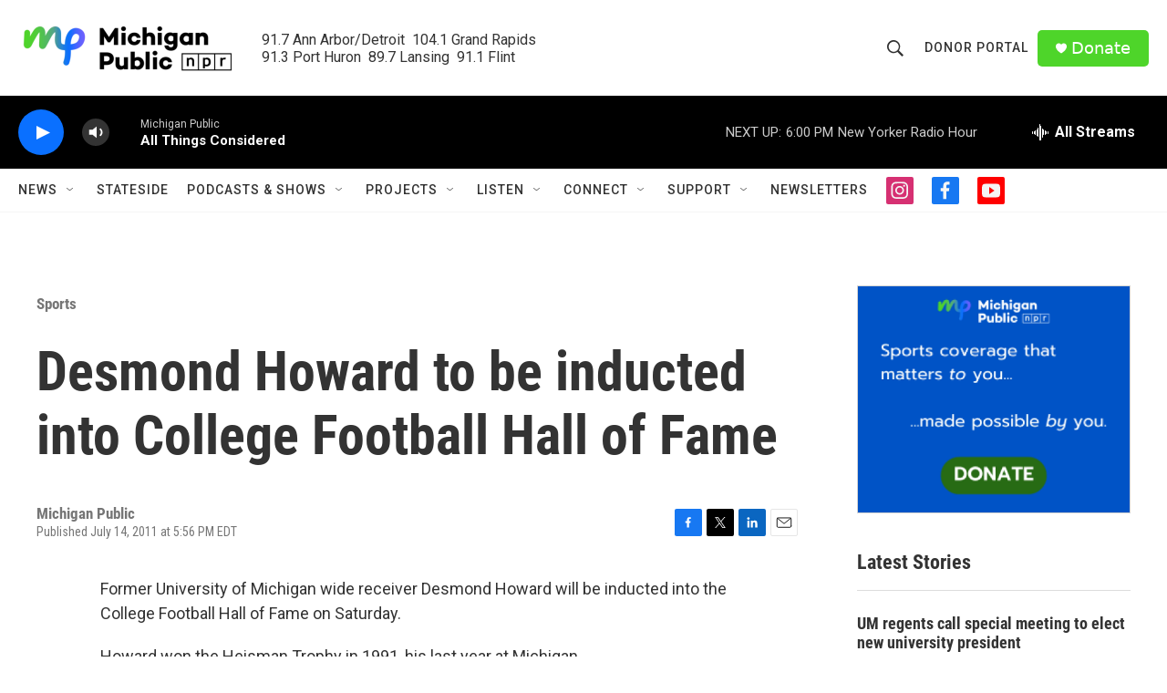

--- FILE ---
content_type: text/html; charset=utf-8
request_url: https://www.google.com/recaptcha/api2/aframe
body_size: 182
content:
<!DOCTYPE HTML><html><head><meta http-equiv="content-type" content="text/html; charset=UTF-8"></head><body><script nonce="V8-ibd_4OVzxbi73KcBnNg">/** Anti-fraud and anti-abuse applications only. See google.com/recaptcha */ try{var clients={'sodar':'https://pagead2.googlesyndication.com/pagead/sodar?'};window.addEventListener("message",function(a){try{if(a.source===window.parent){var b=JSON.parse(a.data);var c=clients[b['id']];if(c){var d=document.createElement('img');d.src=c+b['params']+'&rc='+(localStorage.getItem("rc::a")?sessionStorage.getItem("rc::b"):"");window.document.body.appendChild(d);sessionStorage.setItem("rc::e",parseInt(sessionStorage.getItem("rc::e")||0)+1);localStorage.setItem("rc::h",'1768169721008');}}}catch(b){}});window.parent.postMessage("_grecaptcha_ready", "*");}catch(b){}</script></body></html>